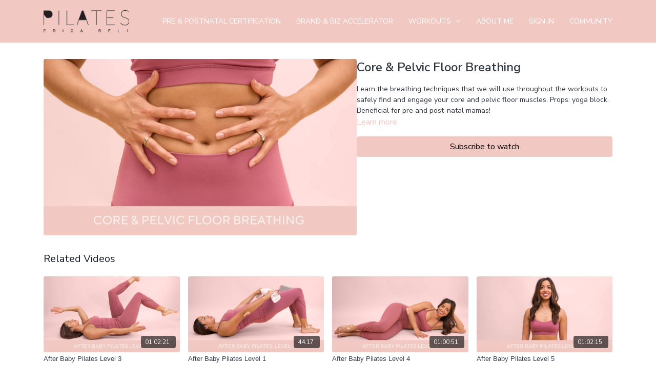

--- FILE ---
content_type: text/vnd.turbo-stream.html; charset=utf-8
request_url: https://ericabellstudio.com/programs/core-pelvic-floor-breathing.turbo_stream?playlist_position=sidebar&preview=false
body_size: -43
content:
<!DOCTYPE html><html><head><meta name="csrf-param" content="authenticity_token" />
<meta name="csrf-token" content="PhSJBBUnrpq_bz6uR65tdStajtDCHdMX6-Ng9KaCWwLE-1siLAJdlR6L2aUsZU-HZJ5MkL6JqjMsEHilJE1eVg" /></head><body><turbo-stream action="update" target="program_show"><template>
  <turbo-frame id="program_player">
      <turbo-frame id="program_content" src="/programs/core-pelvic-floor-breathing/program_content?playlist_position=sidebar&amp;preview=false">
</turbo-frame></turbo-frame></template></turbo-stream></body></html>

--- FILE ---
content_type: text/html; charset=utf-8
request_url: https://ericabellstudio.com/programs/core-pelvic-floor-breathing/related
body_size: 12198
content:
<turbo-frame id="program_related" target="_top">

    <div class="container " data-area="program-related-videos">
      <div class="cbt-related mt-8  pb-16">
        <div class="cbt-related-title text-xl font-medium">Related Videos</div>
          <div class="mt-5 grid grid-cols-1 sm:grid-cols-2 md:grid-cols-3 lg:grid-cols-4 xl:grid-cols-4 gap-x-4 gap-y-6">
              <div data-area="related-video-item" class="">
                <swiper-slide
  data-card="video_522009"
  data-custom="content-card"
  class="self-start hotwired"
    data-short-description="Build strength by incorporating a light resistance band into the workout. We add in a little more oblique work &amp; standing arm work."
>

  <a class="card-image-container" data-turbo="true" data-turbo-prefetch="false" data-turbo-action="advance" data-turbo-frame="_top" onclick="window.CatalogAnalytics(&#39;clickContentItem&#39;, &#39;video&#39;, &#39;522009&#39;, &#39;Related Videos&#39;); window.CatalogAnalytics(&#39;clickRelatedVideo&#39;, &#39;522009&#39;, &#39;1&#39;, &#39;program_page&#39;)" href="/programs/after-baby-pilates-level-3-32a50d">
    <div class="image-container relative" data-test="catalog-card">
  <div class="relative image-content">
    <div aria-hidden="true" style="padding-bottom: 56%;"></div>
    <img loading="lazy" alt="After Baby Pilates Level 3" decoding="async"
         src="https://alpha.uscreencdn.com/images/programs/522009/horizontal/11382_2Fcatalog_image_2F598540_2F4T1ec0gTUeY1yPhkMH0P_After_20Baby_20Pilates_20Level_203.png?auto=webp&width=350"
         srcset="https://alpha.uscreencdn.com/images/programs/522009/horizontal/11382_2Fcatalog_image_2F598540_2F4T1ec0gTUeY1yPhkMH0P_After_20Baby_20Pilates_20Level_203.png?auto=webp&width=350 350w,
            https://alpha.uscreencdn.com/images/programs/522009/horizontal/11382_2Fcatalog_image_2F598540_2F4T1ec0gTUeY1yPhkMH0P_After_20Baby_20Pilates_20Level_203.png?auto=webp&width=700 2x,
            https://alpha.uscreencdn.com/images/programs/522009/horizontal/11382_2Fcatalog_image_2F598540_2F4T1ec0gTUeY1yPhkMH0P_After_20Baby_20Pilates_20Level_203.png?auto=webp&width=1050 3x"
         class="card-image b-image absolute object-cover h-full top-0 left-0" style="opacity: 1;">
  </div>
    <div class="badge flex justify-center items-center text-white content-card-badge z-0">
      <span class="badge-item">01:02:21</span>
      <svg xmlns="http://www.w3.org/2000/svg" width="13" height="9" viewBox="0 0 13 9" fill="none" class="badge-item content-watched-icon" data-test="content-watched-icon">
  <path fill-rule="evenodd" clip-rule="evenodd" d="M4.99995 7.15142L12.0757 0.0756836L12.9242 0.924212L4.99995 8.84848L0.575684 4.42421L1.42421 3.57568L4.99995 7.15142Z" fill="currentColor"></path>
</svg>

    </div>

</div>
<div class="content-watched-overlay"></div>

</a>  <a class="card-title" data-turbo="true" data-turbo-prefetch="false" data-turbo-action="advance" data-turbo-frame="_top" title="After Baby Pilates Level 3" aria-label="After Baby Pilates Level 3" onclick="window.CatalogAnalytics(&#39;clickContentItem&#39;, &#39;video&#39;, &#39;522009&#39;, &#39;Related Videos&#39;); window.CatalogAnalytics(&#39;clickRelatedVideo&#39;, &#39;522009&#39;, &#39;1&#39;, &#39;program_page&#39;)" href="/programs/after-baby-pilates-level-3-32a50d">
    <span class="line-clamp-2">
      After Baby Pilates Level 3
    </span>
</a></swiper-slide>


              </div>
              <div data-area="related-video-item" class="">
                <swiper-slide
  data-card="video_518699"
  data-custom="content-card"
  class="self-start hotwired"
    data-short-description="Build on what you learned in the breathing tutorial by doing this 40-minute mat workout. Props: towel and yoga block."
>

  <a class="card-image-container" data-turbo="true" data-turbo-prefetch="false" data-turbo-action="advance" data-turbo-frame="_top" onclick="window.CatalogAnalytics(&#39;clickContentItem&#39;, &#39;video&#39;, &#39;518699&#39;, &#39;Related Videos&#39;); window.CatalogAnalytics(&#39;clickRelatedVideo&#39;, &#39;518699&#39;, &#39;2&#39;, &#39;program_page&#39;)" href="/programs/after-baby-pilates-level-1">
    <div class="image-container relative" data-test="catalog-card">
  <div class="relative image-content">
    <div aria-hidden="true" style="padding-bottom: 56%;"></div>
    <img loading="lazy" alt="After Baby Pilates  Level 1" decoding="async"
         src="https://alpha.uscreencdn.com/images/programs/518699/horizontal/11382_2Fcatalog_image_2F595743_2FE0EJPJfSI6bk1ywXgsR2_After_20Baby_20Pilates_20_20Level_201.png?auto=webp&width=350"
         srcset="https://alpha.uscreencdn.com/images/programs/518699/horizontal/11382_2Fcatalog_image_2F595743_2FE0EJPJfSI6bk1ywXgsR2_After_20Baby_20Pilates_20_20Level_201.png?auto=webp&width=350 350w,
            https://alpha.uscreencdn.com/images/programs/518699/horizontal/11382_2Fcatalog_image_2F595743_2FE0EJPJfSI6bk1ywXgsR2_After_20Baby_20Pilates_20_20Level_201.png?auto=webp&width=700 2x,
            https://alpha.uscreencdn.com/images/programs/518699/horizontal/11382_2Fcatalog_image_2F595743_2FE0EJPJfSI6bk1ywXgsR2_After_20Baby_20Pilates_20_20Level_201.png?auto=webp&width=1050 3x"
         class="card-image b-image absolute object-cover h-full top-0 left-0" style="opacity: 1;">
  </div>
    <div class="badge flex justify-center items-center text-white content-card-badge z-0">
      <span class="badge-item">44:17</span>
      <svg xmlns="http://www.w3.org/2000/svg" width="13" height="9" viewBox="0 0 13 9" fill="none" class="badge-item content-watched-icon" data-test="content-watched-icon">
  <path fill-rule="evenodd" clip-rule="evenodd" d="M4.99995 7.15142L12.0757 0.0756836L12.9242 0.924212L4.99995 8.84848L0.575684 4.42421L1.42421 3.57568L4.99995 7.15142Z" fill="currentColor"></path>
</svg>

    </div>

</div>
<div class="content-watched-overlay"></div>

</a>  <a class="card-title" data-turbo="true" data-turbo-prefetch="false" data-turbo-action="advance" data-turbo-frame="_top" title="After Baby Pilates  Level 1" aria-label="After Baby Pilates  Level 1" onclick="window.CatalogAnalytics(&#39;clickContentItem&#39;, &#39;video&#39;, &#39;518699&#39;, &#39;Related Videos&#39;); window.CatalogAnalytics(&#39;clickRelatedVideo&#39;, &#39;518699&#39;, &#39;2&#39;, &#39;program_page&#39;)" href="/programs/after-baby-pilates-level-1">
    <span class="line-clamp-2">
      After Baby Pilates  Level 1
    </span>
</a></swiper-slide>


              </div>
              <div data-area="related-video-item" class="">
                <swiper-slide
  data-card="video_522120"
  data-custom="content-card"
  class="self-start hotwired"
    data-short-description="Build strength by increasing the intensity and adding more resistance in the form of 2 lb toning ball weights and a medium weight flex band."
>

  <a class="card-image-container" data-turbo="true" data-turbo-prefetch="false" data-turbo-action="advance" data-turbo-frame="_top" onclick="window.CatalogAnalytics(&#39;clickContentItem&#39;, &#39;video&#39;, &#39;522120&#39;, &#39;Related Videos&#39;); window.CatalogAnalytics(&#39;clickRelatedVideo&#39;, &#39;522120&#39;, &#39;3&#39;, &#39;program_page&#39;)" href="/programs/after-baby-pilates-level-4-7453ba">
    <div class="image-container relative" data-test="catalog-card">
  <div class="relative image-content">
    <div aria-hidden="true" style="padding-bottom: 56%;"></div>
    <img loading="lazy" alt="After Baby Pilates Level 4" decoding="async"
         src="https://alpha.uscreencdn.com/images/programs/522120/horizontal/11382_2FcatalogImage_2F598625_2FYlEkLfdhQUa5FgqJsIoS_After_20Baby_20Pilates_20Level_204.png?auto=webp&width=350"
         srcset="https://alpha.uscreencdn.com/images/programs/522120/horizontal/11382_2FcatalogImage_2F598625_2FYlEkLfdhQUa5FgqJsIoS_After_20Baby_20Pilates_20Level_204.png?auto=webp&width=350 350w,
            https://alpha.uscreencdn.com/images/programs/522120/horizontal/11382_2FcatalogImage_2F598625_2FYlEkLfdhQUa5FgqJsIoS_After_20Baby_20Pilates_20Level_204.png?auto=webp&width=700 2x,
            https://alpha.uscreencdn.com/images/programs/522120/horizontal/11382_2FcatalogImage_2F598625_2FYlEkLfdhQUa5FgqJsIoS_After_20Baby_20Pilates_20Level_204.png?auto=webp&width=1050 3x"
         class="card-image b-image absolute object-cover h-full top-0 left-0" style="opacity: 1;">
  </div>
    <div class="badge flex justify-center items-center text-white content-card-badge z-0">
      <span class="badge-item">01:00:51</span>
      <svg xmlns="http://www.w3.org/2000/svg" width="13" height="9" viewBox="0 0 13 9" fill="none" class="badge-item content-watched-icon" data-test="content-watched-icon">
  <path fill-rule="evenodd" clip-rule="evenodd" d="M4.99995 7.15142L12.0757 0.0756836L12.9242 0.924212L4.99995 8.84848L0.575684 4.42421L1.42421 3.57568L4.99995 7.15142Z" fill="currentColor"></path>
</svg>

    </div>

</div>
<div class="content-watched-overlay"></div>

</a>  <a class="card-title" data-turbo="true" data-turbo-prefetch="false" data-turbo-action="advance" data-turbo-frame="_top" title="After Baby Pilates Level 4" aria-label="After Baby Pilates Level 4" onclick="window.CatalogAnalytics(&#39;clickContentItem&#39;, &#39;video&#39;, &#39;522120&#39;, &#39;Related Videos&#39;); window.CatalogAnalytics(&#39;clickRelatedVideo&#39;, &#39;522120&#39;, &#39;3&#39;, &#39;program_page&#39;)" href="/programs/after-baby-pilates-level-4-7453ba">
    <span class="line-clamp-2">
      After Baby Pilates Level 4
    </span>
</a></swiper-slide>


              </div>
              <div data-area="related-video-item" class="">
                <swiper-slide
  data-card="video_544309"
  data-custom="content-card"
  class="self-start hotwired"
    data-short-description="The final workout in the series incorporates your 2 lb weights and the yoga block for one last full-body burn."
>

  <a class="card-image-container" data-turbo="true" data-turbo-prefetch="false" data-turbo-action="advance" data-turbo-frame="_top" onclick="window.CatalogAnalytics(&#39;clickContentItem&#39;, &#39;video&#39;, &#39;544309&#39;, &#39;Related Videos&#39;); window.CatalogAnalytics(&#39;clickRelatedVideo&#39;, &#39;544309&#39;, &#39;4&#39;, &#39;program_page&#39;)" href="/programs/after-baby-pilates-level-5">
    <div class="image-container relative" data-test="catalog-card">
  <div class="relative image-content">
    <div aria-hidden="true" style="padding-bottom: 56%;"></div>
    <img loading="lazy" alt="After Baby Pilates Level 5" decoding="async"
         src="https://alpha.uscreencdn.com/images/programs/544309/horizontal/11382_2Fcatalog_image_2F617194_2FYZJ1XG8oSbKtRfcVKoL7_how_20to_20build_20exercises_20in_20a_20group_20class_20_36_.png?auto=webp&width=350"
         srcset="https://alpha.uscreencdn.com/images/programs/544309/horizontal/11382_2Fcatalog_image_2F617194_2FYZJ1XG8oSbKtRfcVKoL7_how_20to_20build_20exercises_20in_20a_20group_20class_20_36_.png?auto=webp&width=350 350w,
            https://alpha.uscreencdn.com/images/programs/544309/horizontal/11382_2Fcatalog_image_2F617194_2FYZJ1XG8oSbKtRfcVKoL7_how_20to_20build_20exercises_20in_20a_20group_20class_20_36_.png?auto=webp&width=700 2x,
            https://alpha.uscreencdn.com/images/programs/544309/horizontal/11382_2Fcatalog_image_2F617194_2FYZJ1XG8oSbKtRfcVKoL7_how_20to_20build_20exercises_20in_20a_20group_20class_20_36_.png?auto=webp&width=1050 3x"
         class="card-image b-image absolute object-cover h-full top-0 left-0" style="opacity: 1;">
  </div>
    <div class="badge flex justify-center items-center text-white content-card-badge z-0">
      <span class="badge-item">01:02:15</span>
      <svg xmlns="http://www.w3.org/2000/svg" width="13" height="9" viewBox="0 0 13 9" fill="none" class="badge-item content-watched-icon" data-test="content-watched-icon">
  <path fill-rule="evenodd" clip-rule="evenodd" d="M4.99995 7.15142L12.0757 0.0756836L12.9242 0.924212L4.99995 8.84848L0.575684 4.42421L1.42421 3.57568L4.99995 7.15142Z" fill="currentColor"></path>
</svg>

    </div>

</div>
<div class="content-watched-overlay"></div>

</a>  <a class="card-title" data-turbo="true" data-turbo-prefetch="false" data-turbo-action="advance" data-turbo-frame="_top" title="After Baby Pilates Level 5" aria-label="After Baby Pilates Level 5" onclick="window.CatalogAnalytics(&#39;clickContentItem&#39;, &#39;video&#39;, &#39;544309&#39;, &#39;Related Videos&#39;); window.CatalogAnalytics(&#39;clickRelatedVideo&#39;, &#39;544309&#39;, &#39;4&#39;, &#39;program_page&#39;)" href="/programs/after-baby-pilates-level-5">
    <span class="line-clamp-2">
      After Baby Pilates Level 5
    </span>
</a></swiper-slide>


              </div>
          </div>
        </div>
      </div>
    </div>
</turbo-frame>